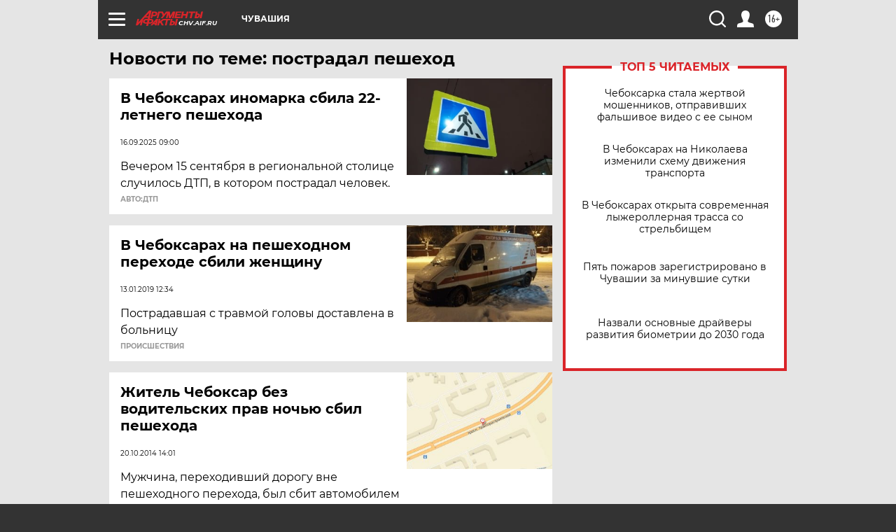

--- FILE ---
content_type: text/html
request_url: https://tns-counter.ru/nc01a**R%3Eundefined*aif_ru/ru/UTF-8/tmsec=aif_ru/566902543***
body_size: -72
content:
2FC57C326919418AX1763262858:2FC57C326919418AX1763262858